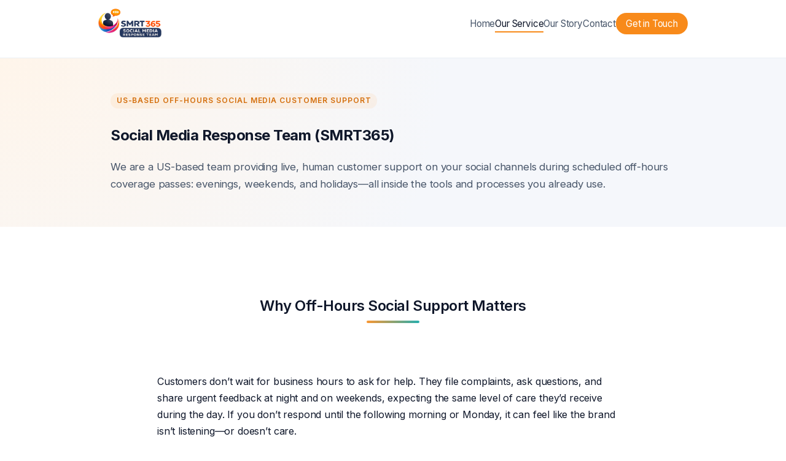

--- FILE ---
content_type: text/html; charset=UTF-8
request_url: https://www.smrt365.com/services
body_size: 2510
content:
<!DOCTYPE html>
<html lang="en">
<head>
  <meta charset="UTF-8" />
  <title>Off-Hours Social Media Support Services | SMRT365</title>
  <meta name="viewport" content="width=device-width, initial-scale=1" />
  <meta name="description" content="Explore SMRT365’s US-based off-hours social media customer support services, using scheduled coverage passes during evenings, weekends, and holidays across platforms like Sprinklr, Sprout Social, and Khoros." />
  
<link rel="shortcut icon" href="favicon.ico" type="image/x-icon" />
<link rel="icon" href="favicon.ico" type="image/x-icon" />
<link rel="icon" type="image/png" sizes="16x16" href="images/favicon-16x16.png" />
<link rel="icon" type="image/png" sizes="32x32" href="images/favicon-32x32.png" />
<link rel="icon" type="image/png" sizes="96x96" href="images/favicon-96x96.png" />
<link rel="apple-touch-icon" sizes="180x180" href="images/favicon-180x180.png" />
<link rel="canonical" href="https://www.smrt365.com/services.html" />

  <meta property="og:type" content="website" />
  <meta property="og:url" content="https://www.smrt365.com/services.html" />
  <meta property="og:title" content="Off-Hours Social Media Support Services | SMRT365" />
  <meta property="og:description" content="Explore SMRT365’s US-based off-hours social media customer support services, using scheduled coverage passes during evenings, weekends, and holidays across platforms like Sprinklr, Sprout Social, and Khoros." />
  <meta property="og:image" content="https://www.smrt365.com/images/smrt365-share-image.jpg" />

  <meta name="twitter:card" content="summary_large_image" />
  <meta name="twitter:title" content="Off-Hours Social Media Support Services | SMRT365" />
  <meta name="twitter:description" content="Explore SMRT365’s US-based off-hours social media customer support services, using scheduled coverage passes during evenings, weekends, and holidays across platforms like Sprinklr, Sprout Social, and Khoros." />
  <meta name="twitter:image" content="https://www.smrt365.com/images/smrt365-share-image.jpg" />

  <!-- Favicon -->




<link rel="manifest" href="site.webmanifest" />
  <meta name="theme-color" content="#f88a1a" />

  <link rel="preconnect" href="https://fonts.googleapis.com" />
<link rel="preconnect" href="https://fonts.gstatic.com" crossorigin />
<link href="https://fonts.googleapis.com/css2?family=Inter:wght@400;500;600;700&display=swap" rel="stylesheet" />
<link rel="stylesheet" href="styles.css" />
</head>
<body>
  <header class="site-header">
    <div class="container header-inner">
      <a aria-label='SMRT365 home' class='logo' href='/'>
        <img src="images/logo-smrt365-header-optimized.png" alt="SMRT365 Social Media Response Team logo" />
      </a>

      <button class="nav-toggle" aria-label="Toggle navigation" aria-expanded="false">
        <span></span>
        <span></span>
        <span></span>
      </button>

      <nav class="main-nav" aria-label="Main navigation">
        <ul>
          <li><a href='/'>Home</a></li>
          <li><a class='active' href='/services'>Our Service</a></li>
          <li><a href='/about'>Our Story</a></li>
          <li><a href='/contact'>Contact</a></li>
          <li class="nav-cta"><a href='/contact'>Get in Touch</a></li>
        </ul>
      </nav>
    </div>
  </header>

  <main>
    <!-- Hero / Intro -->
    <section class="page-hero">
      <div class="container">
        <p class="eyebrow">US-Based Off-Hours Social Media Customer Support</p>
        <h1>Social Media Response Team (SMRT365)</h1>
        <p class="hero-lead">
          We are a US-based team providing live, human customer support on your social channels
          during scheduled off-hours coverage passes: evenings, weekends, and holidays—all inside
          the tools and processes you already use.
        </p>
      </div>
    </section>

    <!-- Why Off-Hours Matters -->
    <section class="section">
      <div class="container">
        <header class="section-header">
          <h2>Why Off-Hours Social Support Matters</h2>
        </header>

        <p>
          Customers don’t wait for business hours to ask for help. They file complaints, ask
          questions, and share urgent feedback at night and on weekends, expecting the same level of
          care they’d receive during the day. If you don’t respond until the following morning or
          Monday, it can feel like the brand isn’t listening—or doesn’t care.
        </p>
        <p>
          SMRT365 is built specifically to cover those hours. Our role is to meet customers where
          they already are: on your social channels, at the moment they choose to reach out.
        </p>
      </div>
    </section>

    <!-- Core services -->
    <section class="section section-alt">
      <div class="container">
        <header class="section-header">
          <h2>What Our Off-Hours Service Includes</h2>
          <p>
            We don’t replace your in-house team—we extend it into the hours they aren’t online.
          </p>
        </header>

        <div class="grid grid-3">
          <article class="card">
            <h3>Scheduled Pass Monitoring &amp; Triage</h3>
            <p>
              We review your social channels during scheduled coverage passes in agreed off-hours windows,
              flagging urgent situations and separating routine questions from higher-risk issues.
            </p>
          </article>

          <article class="card">
            <h3>Customer Support Responses</h3>
            <p>
              We respond to comments, replies, and DMs according to your tone, playbooks, and
              escalation rules, handling as much as we can at first contact.
            </p>
          </article>

          <article class="card">
            <h3>Escalation &amp; Handoffs</h3>
            <p>
              When something needs internal attention, we follow your escalation paths and leave
              clear, structured notes so your daytime teams have everything they need.
            </p>
          </article>

          <article class="card">
            <h3>Coverage Windows You Define</h3>
            <p>
              Evenings only, evenings plus weekends, weekends and holidays—we’ll help you shape
              a coverage model that fits your volume and risk.
            </p>
          </article>

          <article class="card">
            <h3>Channel Flexibility</h3>
            <p>
              We can support Facebook, Instagram, X (Twitter), LinkedIn, TikTok, and other channels
              where your customers expect to be able to reach you.
            </p>
          </article>

          <article class="card">
            <h3>Governed by Your Standards</h3>
            <p>
              We respect your privacy, security, and compliance requirements, and we work within the
              guardrails you’ve already set with your internal teams.
            </p>
          </article>
        </div>
      </div>
    </section>

    <!-- Tools & platforms -->
    <section class="section">
      <div class="container">
        <header class="section-header">
          <h2>Working Inside Your Existing Tools</h2>
        </header>

        <p>
          SMRT365 is built to operate inside the platforms your team already relies on. We routinely
          work in enterprise tools like Sprinklr, Sprout Social, and Khoros, as well as other social
          management and help desk environments your organization may already have in place.
        </p>
        <p>
          Our focus is to extend your coverage—using your existing stack—rather than introduce
          another system for your teams to maintain.
        </p>
      </div>
    </section>

    <!-- Industries / Expertise -->

    <section class="section section-alt">
      <div class="container">
        <header class="section-header">
          <h2>Who We Support</h2>
        </header>

        <p>
          SMRT365 works with brands that see social media as a real customer support channel, not just
          a broadcast tool. That includes:
        </p>
        <ul class="icon-list">
          <li>Consumer brands and retailers with high public visibility</li>
          <li>Products that require careful, accurate support responses</li>
          <li>Organizations that balance customer care with privacy, security, or regulatory needs</li>
        </ul>
        <p>
          We’re comfortable working with detailed playbooks, multi-step approvals, and cross-team
          collaboration when needed.
        </p>
      </div>
    </section>

    <!-- CTA -->
    <section class="section section-cta">
      <div class="container section-header">
        <h2>Let’s Talk About Your Off-Hours Needs</h2>
        <p>
          Tell us about your channels, tools, volume, and risk profile. We’ll explore together what
          an off-hours social customer support model with SMRT365 could look like.
        </p>
        <a class='btn btn-primary' href='/contact'>Contact Us</a>
      </div>
    </section>
  </main>

  <footer class="site-footer">
    <div class="container footer-inner">
      <p>© <span id="year"></span> SMRT365 · Social Media Response Team</p>
      <a href='/privacy'>Privacy Policy</a>
    </div>
  </footer>

  <script src="script.js"></script>
</body>
</html>


--- FILE ---
content_type: text/css; charset=UTF-8
request_url: https://www.smrt365.com/styles.css
body_size: 3030
content:
/* Base styles */

:root {
  --color-bg: #ffffff;
  /* Keep the site white, but use a warm near-white tint for subtle separation */
  --color-bg-alt: #FFF8F1;

  --color-primary: #f88a1a;
  --color-primary-dark: #d46f0d;

  /* Premium contrast */
  --color-text: #0F172A;
  --color-text-muted: #475569;

  /* Secondary accent (used sparingly) */
  --color-accent: #0EA5A4;

  --color-border: #E6EAF2;
  --shadow-soft: 0 14px 34px rgba(15, 23, 42, 0.10);

  --radius-lg: 16px;
  --radius-md: 10px;
  --radius-pill: 999px;
  --max-width: 960px;

  /* Header sizing (used to offset fixed header on iOS/mobile) */
  --header-height: 76px;
}

*,
*::before,
*::after {
  box-sizing: border-box;
}

html,
body {
  margin: 0;
  padding: 0;
  font-family: 'Inter', -apple-system, BlinkMacSystemFont, 'Segoe UI', Roboto, Helvetica, Arial, sans-serif;
  line-height: 1.6;
  letter-spacing: -0.01em;
}

h1, h2, h3 {
  font-weight: 600;
  letter-spacing: -0.02em;
  color: var(--color-text);
}

h1 {
  font-weight: 700;
}


body {
  font-family: 'Inter', -apple-system, BlinkMacSystemFont, 'Segoe UI', Roboto, Helvetica, Arial, sans-serif;
  background-color: var(--color-bg);
  color: var(--color-text);
  line-height: 1.7;
  font-size: 16px;
  /* Ensure content isn't hidden behind fixed header (incl. iOS safe area) */
  padding-top: calc(var(--header-height) + env(safe-area-inset-top));
}

/* Layout helpers */

.container {
  width: 100%;
  max-width: var(--max-width);
  margin: 0 auto;
  padding: 0 1.25rem;
}

.section {
  padding: 4rem 0;
}

.section-alt {
  background: linear-gradient(180deg, #ffffff 0%, var(--color-bg-alt) 35%, #ffffff 100%);
  border-top: 1px solid var(--color-border);
  border-bottom: 1px solid var(--color-border);
}

.section-cta {
  text-align: center;
}

.section-header {
  text-align: center;
  max-width: 720px;
  margin: 0 auto 2.5rem;
}

.section-header h2 {
  margin-bottom: 0.5rem;
}

.section-header p {
  margin: 0.25rem 0 0;
  color: var(--color-text-muted);
}

/* Header / nav */

.site-header {
  /* Use fixed instead of sticky for consistent behavior on iOS Safari */
  position: fixed;
  top: 0;
  left: 0;
  right: 0;
  width: 100%;
  z-index: 1000;
  background-color: rgba(255, 255, 255, 0.96);
  backdrop-filter: blur(10px);
  border-bottom: 1px solid rgba(226, 232, 240, 0.7);
  padding-top: env(safe-area-inset-top);
}

.header-inner {
  display: flex;
  align-items: center;
  justify-content: space-between;
  padding: 0.75rem 0;
}

.logo img {
  display: block;
  max-height: 52px;
  width: auto;
}

.main-nav ul {
  display: flex;
  align-items: center;
  gap: 1.5rem;
  list-style: none;
  margin: 0;
  padding: 0;
}

.main-nav a {
  text-decoration: none;
  font-size: 0.95rem;
  color: var(--color-text-muted);
  padding-bottom: 0.2rem;
  border-bottom: 2px solid transparent;
  transition: color 0.2s ease, border-color 0.2s ease;
}

.main-nav a:hover {
  color: var(--color-text);
}

.main-nav a.active {
  color: var(--color-text);
  border-color: var(--color-primary);
}

.nav-cta a {
  padding: 0.5rem 1rem;
  border-radius: var(--radius-pill);
  background-color: var(--color-primary);
  color: #fff !important;
  border: none;
}

.nav-cta a:hover {
  background-color: var(--color-primary-dark);
}

/* Mobile nav toggle */

.nav-toggle {
  display: none;
  border: none;
  background: transparent;
  cursor: pointer;
  padding: 0.25rem;
}

.nav-toggle span {
  display: block;
  width: 22px;
  height: 2px;
  background-color: var(--color-text);
  border-radius: 99px;
  margin: 4px 0;
  transition: transform 0.2s ease, opacity 0.2s ease;
}

/* Hero */

.hero {
  position: relative;
  overflow: hidden;
  padding: 4.5rem 0 4rem;
  background: linear-gradient(180deg, var(--color-bg-alt) 0%, #ffffff 70%);
}

.hero::before {
  content: "";
  position: absolute;
  width: 520px;
  height: 520px;
  right: -200px;
  top: -220px;
  background: radial-gradient(circle, rgba(248, 138, 26, 0.18), rgba(255, 255, 255, 0) 60%);
  filter: blur(2px);
}

.hero::after {
  content: "";
  position: absolute;
  width: 520px;
  height: 520px;
  left: -220px;
  bottom: -260px;
  background: radial-gradient(circle, rgba(14, 165, 164, 0.12), rgba(255, 255, 255, 0) 60%);
}


.hero-inner {
  position: relative;
  z-index: 1;
  display: grid;
  grid-template-columns: minmax(0, 1.5fr) minmax(0, 1fr);
  gap: 3rem;
  align-items: center;
}

.hero-text h1 {
  font-size: clamp(2.1rem, 3vw, 2.6rem);
  margin: 0 0 1rem;
}

.hero-lead {
  font-size: 1.05rem;
  color: var(--color-text-muted);
  margin-bottom: 1rem;
}

.hero-text p {
  margin-top: 0;
}

.hero-actions {
  display: flex;
  flex-wrap: wrap;
  gap: 0.75rem;
  margin-top: 1.75rem;
}

.hero-visual img {
  max-width: 100%;
  height: auto;
  display: block;
  background: rgba(255, 255, 255, 0.92);
  border: 1px solid rgba(248, 138, 26, 0.28);
  padding: 18px;
  border-radius: 20px;
  box-shadow: 0 18px 44px rgba(15, 23, 42, 0.10);
}

.hero-visual {
  display: flex;
  justify-content: center;
  align-items: center;
}


/* Page hero */

.page-hero {
  padding: 4rem 0 2.5rem;
  background: radial-gradient(circle at top left, #fff5ea, #f5f7fb 55%);
}

.page-hero h1 {
  margin: 0.75rem 0 0.5rem;
}

/* Buttons */

.btn {
  display: inline-flex;
  align-items: center;
  justify-content: center;
  padding: 0.75rem 1.4rem;
  border-radius: var(--radius-pill);
  font-size: 0.95rem;
  font-weight: 600;
  border: 1px solid transparent;
  text-decoration: none;
  cursor: pointer;
  transition: background-color 0.2s ease, color 0.2s ease, border-color 0.2s ease,
    transform 0.08s ease;
  white-space: nowrap;
}

.btn-primary {
  background-color: var(--color-primary);
  color: #fff;
  border-color: var(--color-primary);
  box-shadow: 0 10px 20px rgba(248, 138, 26, 0.22);
}

.btn-primary:hover {
  background-color: var(--color-primary-dark);
  border-color: var(--color-primary-dark);
  transform: translateY(-1px);
  box-shadow: 0 14px 26px rgba(248, 138, 26, 0.28);
}

.btn-ghost {
  background-color: #fff;
  color: var(--color-text);
  border-color: var(--color-border);
}

.btn-ghost:hover {
  background-color: #f9fafb;
}

/* Text helpers */

.eyebrow {
  display: inline-flex;
  align-items: center;
  padding: 0.15rem 0.6rem;
  border-radius: 999px;
  background-color: rgba(248, 138, 26, 0.08);

  letter-spacing: 0.08em;
  text-transform: uppercase;
  font-size: 0.75rem;
  font-weight: 600;
  color: var(--color-primary-dark);
}

/* Grids & cards */

.grid {
  display: grid;
  gap: 2rem;
}

/* Force single-column for text grids to improve readability */
.grid-2 {
  grid-template-columns: minmax(0, 1fr);
}

.grid-3 {
  grid-template-columns: repeat(3, minmax(0, 1fr));
}

.card {
  background-color: #fff;
  border-radius: var(--radius-lg);
  padding: 1.6rem 1.5rem;
  border: 1px solid rgba(230, 234, 242, 0.9);
  box-shadow: 0 10px 26px rgba(15, 23, 42, 0.06);
  transform: translateY(0);
  transition: transform 0.18s ease, box-shadow 0.18s ease, border-color 0.18s ease;
}


.card:hover {
  transform: translateY(-3px);
  box-shadow: 0 18px 44px rgba(15, 23, 42, 0.10);
  border-color: rgba(248, 138, 26, 0.35);
}
.card h3 {
  margin-top: 0;
  margin-bottom: 0.5rem;
}

.card p {
  margin: 0;
  color: var(--color-text-muted);
}

/* Icon list */

.icon-list {
  list-style: none;
  padding-left: 0;
  margin: 0.75rem 0 0;
}

.icon-list li {
  position: relative;
  padding-left: 1.4rem;
  margin-bottom: 0.5rem;
  color: var(--color-text-muted);
}

.icon-list li::before {
  content: "•";
  position: absolute;
  left: 0;
  top: 0.1rem;
  font-size: 1.15rem;
  color: var(--color-primary);
}

/* Contact layout */

.contact-layout {
  display: grid;
  gap: 2.5rem;
  grid-template-columns: minmax(0, 1fr);
  align-items: flex-start;
}

.contact-copy h2 {
  margin-top: 0;
}

.contact-form-wrapper {
  background-color: #fff;
  border-radius: var(--radius-lg);
  padding: 1.8rem 1.6rem 1.6rem;
  box-shadow: var(--shadow-soft);
  border: 1px solid rgba(226, 232, 240, 0.8);
}

.contact-heading {
  margin-top: 0;
  margin-bottom: 1rem;
}

/* Forms */

.contact-form {
  display: grid;
  gap: 1rem;
  margin-top: 0.5rem;
}

.form-field {
  display: flex;
  flex-direction: column;
  gap: 0.3rem;
}

.form-field label {
  font-size: 0.85rem;
  font-weight: 600;
  color: var(--color-text);
}

input[type="text"],
input[type="email"],
textarea {
  border-radius: 10px;
  border: 1px solid var(--color-border);
  padding: 0.6rem 0.75rem;
  font-size: 0.95rem;
  font-family: inherit;
  resize: vertical;
}

input:focus,
textarea:focus {
  outline: none;
  box-shadow: 0 0 0 4px rgba(14, 165, 164, 0.22);
  border-color: var(--color-primary);
}

.form-note {
  margin: 0.5rem 0 0;
  font-size: 0.8rem;
  color: var(--color-text-muted);
}

/* Privacy */

.privacy-divider {
  margin: 2rem 0 1rem;
  border: 0;
  border-top: 1px solid var(--color-border);
}

.privacy-note {
  font-size: 0.85rem;
  color: var(--color-text-muted);
}

/* Footer */

.site-footer {
  border-top: 1px solid rgba(226, 232, 240, 0.9);
  padding: 1.2rem 0;
  background-color: #ffffff;
  margin-top: 2rem;
}

.footer-inner {
  display: flex;
  flex-wrap: wrap;
  gap: 0.75rem;
  align-items: center;
  justify-content: space-between;
  font-size: 0.85rem;
  color: var(--color-text-muted);
}

.site-footer a {
  color: var(--color-text-muted);
  text-decoration: none;
}

.site-footer a:hover {
  text-decoration: underline;
}

/* Responsive */

@media (max-width: 900px) {
  .hero-inner {
  position: relative;
  z-index: 1;
    grid-template-columns: minmax(0, 1fr);
  }

  .hero-visual {
    order: -1;
    text-align: center;
  }

  .grid-3 {
    grid-template-columns: repeat(2, minmax(0, 1fr));
  }
}

@media (max-width: 768px) {
  :root {
    --header-height: 64px;
  }

  .header-inner {
    padding: 0.5rem 0;
  }

  .nav-toggle {
    display: block;
    padding: 0.35rem 0.5rem;
    margin-right: 1.25rem;
  }

  .main-nav {
    position: absolute;
    top: 100%;
    left: 0;
    right: 0;
    background-color: #ffffff;
    box-shadow: 0 10px 30px rgba(15, 23, 42, 0.15);
    max-height: 0;
    overflow: hidden;
    opacity: 0;
    transform-origin: top;
    transition: max-height 0.22s ease, opacity 0.2s ease;
  }

  .main-nav ul {
    flex-direction: column;
    align-items: flex-start;
    padding: 0.75rem 1.25rem 1rem;
    gap: 0.5rem;
  }

  .nav-cta a {
    width: 100%;
    text-align: center;
  }

  body.nav-open .main-nav {
    max-height: 260px;
    opacity: 1;
  }

  .grid-3 {
    grid-template-columns: minmax(0, 1fr);
  }

  .hero {
  position: relative;
  overflow: hidden;
  padding: 4.5rem 0 4rem;
  background: linear-gradient(180deg, var(--color-bg-alt) 0%, #ffffff 70%);
}

.hero::before {
  content: "";
  position: absolute;
  width: 520px;
  height: 520px;
  right: -200px;
  top: -220px;
  background: radial-gradient(circle, rgba(248, 138, 26, 0.18), rgba(255, 255, 255, 0) 60%);
  filter: blur(2px);
}

.hero::after {
  content: "";
  position: absolute;
  width: 520px;
  height: 520px;
  left: -220px;
  bottom: -260px;
  background: radial-gradient(circle, rgba(14, 165, 164, 0.12), rgba(255, 255, 255, 0) 60%);
}


  .section {
    padding: 3rem 0;
  }
}

@media (max-width: 480px) {
  .hero-actions {
    flex-direction: column;
    align-items: stretch;
  }

  .footer-inner {
    flex-direction: column;
    align-items: flex-start;
  }
}


/* Readability tweaks for long-form content */
.section p {
  max-width: 48rem;
  margin-left: auto;
  margin-right: auto;
}


/* --- Layout refinements v7 --- */

/* Better vertical rhythm for large headline sections */
.section .section-header h2 {
  margin-bottom: 1.5rem;
}

/* Improve list layout readability */
.section ul,
.icon-list {
  max-width: 52rem;
  margin-left: auto;
  margin-right: auto;
  text-align: left;
}

/* More breathing room under explanatory text above bullet lists */
.section p + ul {
  margin-top: 1.25rem;
}

/* CTA Section (Contact Us) spacing and centering */
.section-cta {
  padding-top: 4rem;
  padding-bottom: 5rem;
  text-align: center;
}

.section-cta .btn {
  margin-top: 2.25rem;
  padding: 1.1rem 2.4rem;
}

/* Additional breathing room between CTA header lines */
.section-cta p {
  margin-top: 1rem;
  margin-bottom: 0.5rem;
  max-width: 46rem;
}

/* Slightly expand white space between stacked blocks */
.section {
  padding-top: 4.5rem;
  padding-bottom: 4.5rem;
}



/* Larger prominent logo */


/* Adjust header spacing so logo has breathing room */
header {
  padding-top: 14px;
  padding-bottom: 14px;
}

@media (max-width: 768px) {
  
}

/* Larger 100px hero logo */


header {
  padding-top: 18px;
  padding-bottom: 18px;
}

/* Mobile control */
@media (max-width: 768px) {
  
}

/* Restored default header logo size, using optimized cropped logo */


@media (max-width: 768px) {
  
}

/* Larger but practical logo size */
header .logo img {
  height: 72px !important;
  width: auto;
}

/* Tablet */
@media (max-width: 900px) {
  header .logo img {
    height: 60px !important;
  }
}

/* Mobile */
@media (max-width: 600px) {
  header .logo img {
    height: 52px !important;
  }
}


.section-header h2 {
  position: relative;
  display: inline-block;
  padding-bottom: 0.5rem;
}

.section-header h2::after {
  content: "";
  position: absolute;
  left: 50%;
  bottom: 0;
  width: 86px;
  height: 4px;
  transform: translateX(-50%);
  border-radius: var(--radius-pill);
  background: linear-gradient(90deg, var(--color-primary), var(--color-accent));
  opacity: 0.9;
}


--- FILE ---
content_type: application/javascript; charset=UTF-8
request_url: https://www.smrt365.com/script.js
body_size: 657
content:
// Mobile navigation toggle and dynamic year
document.addEventListener("DOMContentLoaded", () => {
  const navToggle = document.querySelector(".nav-toggle");
  const body = document.body;

  if (navToggle) {
    navToggle.addEventListener("click", () => {
      const isOpen = body.classList.toggle("nav-open");
      navToggle.setAttribute("aria-expanded", isOpen ? "true" : "false");
    });

    // Close nav when a link is clicked (mobile)
    const navLinks = document.querySelectorAll(".main-nav a");
    navLinks.forEach((link) => {
      link.addEventListener("click", () => {
        if (body.classList.contains("nav-open")) {
          body.classList.remove("nav-open");
          navToggle.setAttribute("aria-expanded", "false");
        }
      });
    });
  }

  // Dynamic copyright year
  const yearSpan = document.getElementById("year");
  if (yearSpan) {
    const now = new Date();
    yearSpan.textContent = now.getFullYear();
  }
});
